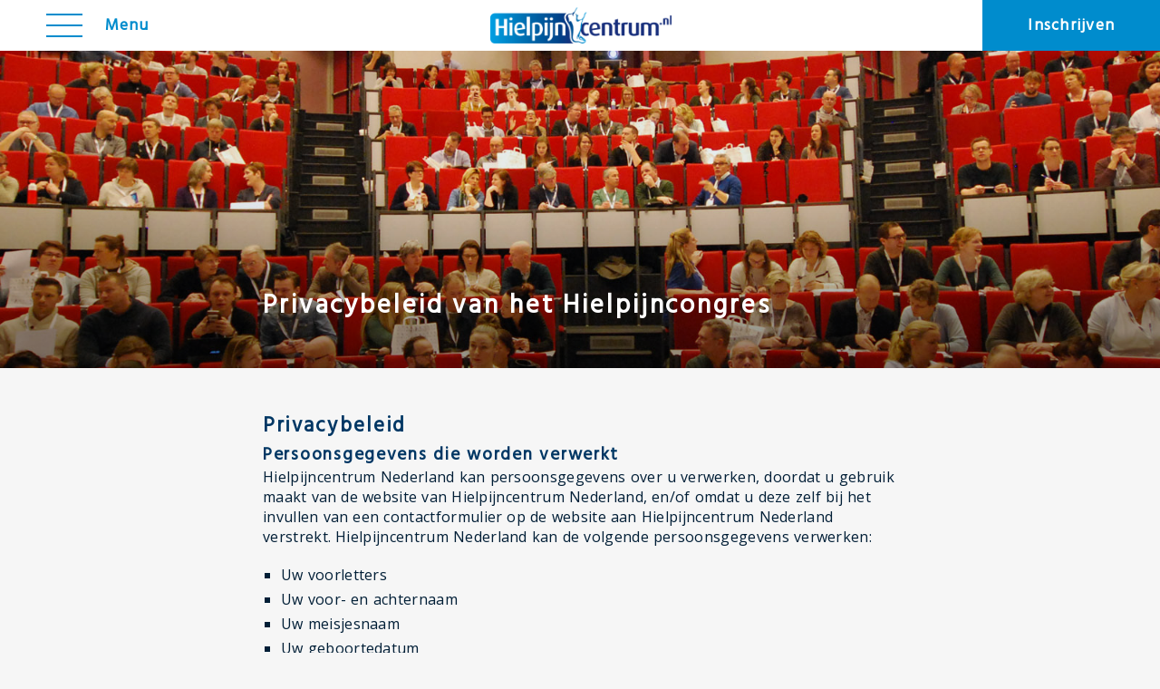

--- FILE ---
content_type: text/html; charset=utf-8
request_url: https://hielpijncongres.nl/privacybeleid-congres
body_size: 23899
content:
<!DOCTYPE HTML>
<html xmlns="http://www.w3.org/1999/xhtml" xml:lang="nl-nl" lang="nl-nl" dir="ltr" >
<head>
<script src="https://ajax.googleapis.com/ajax/libs/jquery/1.8.3/jquery.min.js" type="text/javascript"></script>
<script defer src="https://ajax.googleapis.com/ajax/libs/jqueryui/1.12.1/jquery-ui.min.js" type="text/javascript"></script>
<link href="https://fonts.googleapis.com/css?family=Open+Sans" rel="stylesheet" type="text/css">
<link href="https://fonts.googleapis.com/css?family=Hind" rel="stylesheet" type="text/css">
<link href="/templates/hielpijncentrum/css/desktop.css?v27" rel="stylesheet" type="text/css"/>
		   <link href="/templates/hielpijncentrum/css/lightbox.css" rel="stylesheet" type="text/css" />
		   <script async src="/templates/hielpijncentrum/js/background-scroll.js" type="text/javascript"></script>
		   <script async src="/templates/hielpijncentrum/js/imageahref.js" type="text/javascript"></script><link href="/templates/hielpijncentrum/css/headers.css?v14" rel="stylesheet" type="text/css"/>
		   <script src="/templates/hielpijncentrum/js/showmenu.js?v5" type="text/javascript"></script>
		   <script defer src="/templates/hielpijncentrum/js/functions.js?v10" type="text/javascript"></script>
		   <base href="https://hielpijncongres.nl/privacybeleid-congres" />
	<meta http-equiv="content-type" content="text/html; charset=utf-8" />
	<meta name="keywords" content="Hielpijncongres, UMC Utrecht, Universitair Medisch Centrum Utrecht, Utrecht, hielpijn, voetspecialisten, multidisciplinair, zorgprofessionals, podologie, fysiotherapie, podoloog, Podozorg Nederland, Hielpijncentrum" />
	<meta name="rights" content="Niets uit deze website mag worden verveelvoudigd of openbaar gemaakt, in de ruimste zin van het woord, zonder voorafgaande schriftelijke toestemming van Podozorg Nederland.

Podozorg Nederland zal optreden tegen personen die het werk geheel of gedeeltelijk kopiëren." />
	<meta name="author" content="VONBRINK" />
	<meta name="robots" content="max-snippet:-1, max-image-preview:large, max-video-preview:-1" />
	<meta name="description" content="Na het succes van het eerste Hielpijncongres in 2016, zal dit de tweede keer zijn dat wij onze krachten bundelen om een platform te bieden aan alle professionals die te maken hebben met hielpijn." />
	<title>Privacybeleid - Hielpijncongres</title>
	<link href="/favicon.ico" rel="shortcut icon" type="image/vnd.microsoft.icon" />
	<script src="/media/jui/js/jquery.min.js?8d46274cbb7b5e95af85f7d0808a5c6a" type="text/javascript"></script>
	<script src="/media/jui/js/jquery-noconflict.js?8d46274cbb7b5e95af85f7d0808a5c6a" type="text/javascript"></script>
	<script src="/media/jui/js/jquery-migrate.min.js?8d46274cbb7b5e95af85f7d0808a5c6a" type="text/javascript"></script>
	<script src="/media/system/js/caption.js?8d46274cbb7b5e95af85f7d0808a5c6a" type="text/javascript"></script>
	<script src="/media/jui/js/jquery.ui.core.min.js?8d46274cbb7b5e95af85f7d0808a5c6a" type="text/javascript"></script>
	<script src="/modules/mod_accordeonck/assets/mod_accordeonck.js" type="text/javascript"></script>
	<script src="/modules/mod_accordeonck/assets/jquery.easing.1.3.js" type="text/javascript"></script>
	<script type="text/javascript">
jQuery(window).on('load',  function() {
				new JCaption('img.caption');
			});
       jQuery(document).ready(function(jQuery){
        jQuery('#accordeonck99').accordeonmenuck({fadetransition : true,eventtype : 'click',transition : 'easeInOutSine',menuID : 'accordeonck99',imageplus : '/modules/mod_accordeonck/assets/plus.png',imageminus : '/modules/mod_accordeonck/assets/minus.png',defaultopenedid : '',activeeffect : '',showcounter : '',duree : 250});
}); var randombgimages=["url(/images/backgrounds/congres/01.jpg)", "url(/images/backgrounds/congres/02.jpg)", "url(/images/backgrounds/congres/03.jpg)", "url(/images/backgrounds/congres/04.jpg)", "url(/images/backgrounds/congres/05.jpg)", "url(/images/backgrounds/congres/06.jpg)", "url(/images/backgrounds/congres/07.jpg)", "url(/images/backgrounds/congres/08.jpg)", "url(/images/backgrounds/congres/09.jpg)", "url(/images/backgrounds/congres/10.jpg)"]
var rbcssrule=""
var randomnum=Math.floor(Math.random()*randombgimages.length)

rbcssrule="background-image:"+randombgimages[randomnum]+";"

document.write('<style type="text/css">\n')
document.write('.randomimage{'+rbcssrule+'}\n')
document.write('<\/style>')
</script>

<!-- Mailchimp popup -->
<script type="text/javascript" src="//downloads.mailchimp.com/js/signup-forms/popup/unique-methods/embed.js" data-dojo-config="usePlainJson: true, isDebug: false"></script><script type="text/javascript">window.dojoRequire(["mojo/signup-forms/Loader"], function(L) { L.start({"baseUrl":"mc.us17.list-manage.com","uuid":"5c17e27ef272f79e2052e5219","lid":"c2356b0d28","uniqueMethods":true}) })</script>

<!-- Global site tag (gtag.js) - Google Analytics -->
<script async src="https://www.googletagmanager.com/gtag/js?id=UA-52206072-2"></script>
<script>
window.dataLayer = window.dataLayer || [];
function gtag(){dataLayer.push(arguments);}
gtag('js', new Date());

gtag('config', 'UA-52206072-2');
	</script>
	<!-- Start: Google Structured Data -->
            
<script type="application/ld+json" data-type="gsd">
{
    "@context": "https://schema.org",
    "@type": "BreadcrumbList",
    "itemListElement": [
        {
            "@type": "ListItem",
            "position": 1,
            "name": "Home",
            "item": "https://hielpijncongres.nl/"
        },
        {
            "@type": "ListItem",
            "position": 2,
            "name": "Privacybeleid",
            "item": "https://hielpijncongres.nl/privacybeleid-congres"
        }
    ]
}
</script>
            <!-- End: Google Structured Data -->

		   <meta name="HandheldFriendly" content="true" />
		   <meta http-equiv="Content-Type" content="text/html; charset=utf-8">
		   <link rel="shortcut icon" href="/images/overig/favicon.png?v2" type="image/x-icon"><!--[if lte IE 8]>
				<link href="/templates/hielpijncentrum/css/ie/ie8.css" rel="stylesheet" type="text/css"/>
		   <![endif]-->
		   <!--[if lte IE 7]>
		   		<script type="text/javascript">
					<!--
					window.location = "http://outdatedbrowser.com/nl"
					//-->
			   </script>
		   <![endif]--></head>

<body class="id1857">
<!-- Google Tag Manager (noscript) -->
<noscript><iframe src="https://www.googletagmanager.com/ns.html?id=GTM-PR74VFM"
height="0" width="0" style="display:none;visibility:hidden"></iframe></noscript>
<!-- End Google Tag Manager (noscript) -->
<div id="wrapper">
	<div id="topcontainer">
		<div id="menu">
					<div class="moduletable_menu">
						<div class="accordeonck _menu">
<ul class="menu" id="accordeonck99">
<li id="item-1706" class="accordeonck item-1706 level1 " data-level="1" ><span class="accordeonck_outer "><a class="accordeonck " href="/" title="Kom 22 januari naar het derde Hielpijncongres in Utrecht" >Home</a></span></li><li id="item-1707" class="accordeonck item-1707 parent level1 " data-level="1" ><span class="accordeonck_outer toggler toggler_1"><a class="accordeonck " href="javascript:void(0);" title="Programma van het Hielpijncongres" >Programma</a><span class="toggler_icon"></span></span><ul class="content_1" style="display:none;"><li id="item-1708" class="accordeonck item-1708 level2 " data-level="2" ><span class="accordeonck_outer "><a class="accordeonck " href="/programma/programma-en-tijdschema" title="Programma en tijdschema van het Hielpijncongres" >Programma en tijdschema</a></span></li><li id="item-1712" class="accordeonck item-1712 level2 " data-level="2" ><span class="accordeonck_outer "><a class="accordeonck " href="/programma/sprekers" title="Sprekers tijdens het Hielpijncongres" >Sprekers</a></span></li><li id="item-1714" class="accordeonck item-1714 level2 " data-level="2" ><span class="accordeonck_outer "><a class="accordeonck " href="/programma/inspiratiemarkt" title="Inspiratiemarkt tijdens het Hielpijncongres" >Inspiratiemarkt</a></span></li><li id="item-1923" class="accordeonck item-1923 level2 " data-level="2" ><span class="accordeonck_outer "><a class="accordeonck " href="/programma/pre-congres-event" title="Over het pre-congres event" >Pre-congres event</a></span></li><li id="item-1715" class="accordeonck item-1715 level2 " data-level="2" ><span class="accordeonck_outer "><a class="accordeonck " href="/programma/accreditatie" title="Accreditatie voor het Hielpijncongres" >Accreditatie</a></span></li></ul></li><li id="item-1711" class="accordeonck item-1711 parent level1 " data-level="1" ><span class="accordeonck_outer toggler toggler_1"><a class="accordeonck " href="javascript:void(0);" title="Praktische informatie voor het Hielpijncongres" >Praktische informatie</a><span class="toggler_icon"></span></span><ul class="content_1" style="display:none;"><li id="item-1717" class="accordeonck item-1717 level2 " data-level="2" ><span class="accordeonck_outer "><a class="accordeonck " href="/praktische-informatie/locatie-route" title="Locatie van en route naar het Hielpijncongres" >Locatie en route</a></span></li><li id="item-1736" class="accordeonck item-1736 level2 " data-level="2" ><span class="accordeonck_outer "><a class="accordeonck " href="/praktische-informatie/toegankelijkheid" title="Toegankelijkheid" >Toegankelijkheid</a></span></li><li id="item-1737" class="accordeonck item-1737 level2 " data-level="2" ><span class="accordeonck_outer "><a class="accordeonck " href="/praktische-informatie/verzekering-aansprakelijkheid" title="Verzekering en aansprakelijkheid tijdens het Hielpijncentrum" >Verzekering en aansprakelijkheid</a></span></li><li id="item-1738" class="accordeonck item-1738 level2 " data-level="2" ><span class="accordeonck_outer "><a class="accordeonck " href="/praktische-informatie/niet-roken" title="Niet-roken beleid tijdens het Hielpijncongres" >Niet-roken beleid</a></span></li><li id="item-1739" class="accordeonck item-1739 level2 " data-level="2" ><span class="accordeonck_outer "><a class="accordeonck " href="/praktische-informatie/fotografie" title="Fotografie tijdens het Hielpijncongres" >Fotografie</a></span></li></ul></li><li id="item-1719" class="accordeonck item-1719 level1 " data-level="1" ><span class="accordeonck_outer "><a class="accordeonck " href="/contactformulier" title="Contact met het Hielpijncongres" >Contact</a></span></li></ul></div>
		</div>
	
            					<div class="moduletable_menu_toggler">
						

<div class="custom_menu_toggler"  >
	<div class="nav-toggler">
	<span class="menu-global menu-top"></span>
	<span class="menu-global menu-middle"></span>
	<span class="menu-global menu-bottom"></span>
</div>
<div class="nav-title">
	<h3>Menu</h3>
</div></div>
		</div>
	
					<div class="moduletable_menu_logo">
						

<div class="custom_menu_logo"  >
	<a href="/" target="_self"><img src="/images/algemeen/logo_color.png" alt="Hielpijncentrum" title="Hielpijncentrum"/></a></div>
		</div>
	
					<div class="moduletable_menu_tickets">
						

<div class="custom_menu_tickets"  >
	<h3><a href="/" target="_self">Inschrijven</a></h3></div>
		</div>
	
            		</div>
		<div id="header" class="randomimage">
			<div class='moduletable_header'>
					<div class='custom_header'>
						<span class='h1'>Privacybeleid van het Hielpijncongres</span>
					</div>
				</div>			
		</div>
	</div>
	<div id="contentcontainer">
		<div id="content">
        				<div id="submenu">
				<div id="submenu_inner">
					
				</div>
			</div>
			<div class="item-page" itemscope itemtype="https://schema.org/Article">
	<meta itemprop="inLanguage" content="nl-NL" />
	
		
						
		
	
	
		
								<div itemprop="articleBody">
		<h1>Privacybeleid</h1>
<h2>Persoonsgegevens die worden verwerkt</h2>
<p>Hielpijncentrum Nederland kan persoonsgegevens over u verwerken, doordat u gebruik maakt van de website van Hielpijncentrum Nederland, en/of omdat u deze zelf bij het invullen van een contactformulier op de website aan Hielpijncentrum Nederland verstrekt. Hielpijncentrum Nederland kan de volgende persoonsgegevens verwerken:</p>
<ul>
<li>Uw voorletters</li>
<li>Uw voor- en achternaam</li>
<li>Uw meisjesnaam</li>
<li>Uw geboortedatum</li>
<li>Uw geboorteplaats</li>
<li>Uw beroepsorganisatie(s)</li>
<li>Uw lidmaatschapsnummer beroepsorganisatie(s)</li>
<li>Uw bedrijfsnaam</li>
<li>Uw adresgegevens</li>
<li>Uw telefoonnummer</li>
<li>Uw e-mailadres</li>
<li>Uw IP-adres</li>
</ul>
<h2>Waarom Hielpijncentrum Nederland gegevens nodig heeft</h2>
<p>Hielpijncentrum Nederland verwerkt uw persoonsgegevens om telefonisch contact met u op te kunnen nemen als u daar om verzoekt, en/of om u schriftelijk (per e-mail en/of per post) te kunnen benaderen indien u telefonisch onverhoopt niet bereikt kunt worden. Daarnaast kan Hielpijncentrum Nederland uw persoonsgegevens gebruiken in het kader van het uitvoeren van een met u gesloten overeenkomst van opdracht.</p>
<h2>Hoe lang Hielpijncentrum Nederland gegevens bewaart</h2>
<p>Hielpijncentrum Nederland bewaart uw persoonsgegevens niet langer dan strikt nodig is om de doelen te realiseren, waarvoor uw gegevens worden verzameld. Uw gegevens worden niet langer dan twee jaar bewaard indien er geen overeenkomst met u tot stand komt. In het geval van het bewaren van de bezoekgegevens door middel van <a href="#analytics">Google Analytics</a>, geldt een gegevensbehoud van 50 maanden.</p>
<h2>Delen met anderen</h2>
<p>Hielpijncentrum Nederland verstrekt uw persoonsgegevens alléén aan derden indien dit nodig is voor de uitvoering van een overeenkomst met u, of om te voldoen aan een wettelijke verplichting.</p>
<h2>In kaart brengen websitebezoek</h2>
<p>Op de website van Hielpijncentrum Nederland worden algemene bezoekgegevens bijgehouden, waaronder het IP-adres van uw computer en het tijdstip van opvraging en gegevens die uw browser meestuurt. Deze gegevens worden gebruikt voor analyses van bezoek- en klikgedrag op de website. Hielpijncentrum Nederland gebruikt deze informatie om de werking van de website te verbeteren. Deze gegevens worden zo veel mogelijk geanonimiseerd en worden niet aan derden verstrekt.</p>
<a name="analytics"></a>
<h2>Google Analytics</h2>
<p>Hielpijncentrum Nederland maakt gebruik van Google Analytics om bij te houden hoe gebruikers de website gebruiken en hoe effectief de Adwords-advertenties van Hielpijncentrum Nederland bij Google zoekresultaatpagina’s zijn. De aldus verkregen informatie wordt, met inbegrip van het adres van uw computer (IP-adres), overgebracht naar en door Google opgeslagen op servers in de Verenigde Staten. Lees het privacybeleid van Google voor meer informatie. U treft ook het privacybeleid van Google Analytics hier aan.</p>
<p>Google gebruikt deze informatie om bij te houden hoe onze website gebruikt wordt, om rapporten over de website aan Hielpijncentrum Nederland te kunnen verstrekken en om haar adverteerders informatie over de effectiviteit van hun campagnes te kunnen bieden. Google kan deze informatie aan derden verschaffen indien Google hiertoe wettelijk wordt verplicht, of voor zover deze derden de informatie namens Google verwerken. Hielpijncentrum Nederland heeft hier geen invloed op.</p>
<p>Hielpijncentrum Nederland heeft Google geen toestemming gegeven om via Hielpijncentrum Nederland verkregen Analytics-informatie te gebruiken voor andere Google-diensten.</p>
<h2>Gegevens inzien, aanpassen of verwijderen</h2>
<p>U heeft het recht om uw persoonsgegevens in te zien, te corrigeren of te verwijderen. U kunt een <a href="https://autoriteitpersoonsgegevens.nl/sites/default/files/downloads/modelbrieven/modelbrief_inzage.pdf" target="_blank">verzoek tot inzage</a>, correctie of <a href="https://autoriteitpersoonsgegevens.nl/sites/default/files/downloads/modelbrieven/modelbrief_aanvulling.pdf" target="_blank">verwijdering</a> sturen naar <span id="cloak69952ccafdaf2bf20f013257ee48016b">Dit e-mailadres wordt beveiligd tegen spambots. JavaScript dient ingeschakeld te zijn om het te bekijken.</span><script type='text/javascript'>
				document.getElementById('cloak69952ccafdaf2bf20f013257ee48016b').innerHTML = '';
				var prefix = '&#109;a' + 'i&#108;' + '&#116;o';
				var path = 'hr' + 'ef' + '=';
				var addy69952ccafdaf2bf20f013257ee48016b = '&#105;nf&#111;' + '&#64;';
				addy69952ccafdaf2bf20f013257ee48016b = addy69952ccafdaf2bf20f013257ee48016b + 'h&#105;&#101;lp&#105;jnc&#101;ntr&#117;m' + '&#46;' + 'nl';
				var addy_text69952ccafdaf2bf20f013257ee48016b = '&#105;nf&#111;' + '&#64;' + 'h&#105;&#101;lp&#105;jnc&#101;ntr&#117;m' + '&#46;' + 'nl';document.getElementById('cloak69952ccafdaf2bf20f013257ee48016b').innerHTML += '<a ' + path + '\'' + prefix + ':' + addy69952ccafdaf2bf20f013257ee48016b + '\' target="_blank">'+addy_text69952ccafdaf2bf20f013257ee48016b+'<\/a>';
		</script>. Hielpijncentrum Nederland zal zo snel mogelijk, maar binnen vier weken, op uw verzoek reageren.</p>
<h2>Beveiligen</h2>
<p>Hielpijncentrum Nederland neemt de bescherming van uw gegevens serieus en neemt passende maatregelen om misbruik, verlies, onbevoegde toegang, ongewenste openbaarmaking en ongeoorloofde wijziging tegen te gaan.</p>
<p class="margin">Als u de indruk heeft dat uw gegevens niet goed beveiligd zijn of er aanwijzingen zijn van misbruik, of indien u meer informatie wenst over de beveiliging van door Hielpijncentrum Nederland verzamelde persoonsgegevens, neem dan contact met Hielpijncentrum Nederland op via
<span id="cloak67eb8f264519cc209abfbac169d5c38c">Dit e-mailadres wordt beveiligd tegen spambots. JavaScript dient ingeschakeld te zijn om het te bekijken.</span><script type='text/javascript'>
				document.getElementById('cloak67eb8f264519cc209abfbac169d5c38c').innerHTML = '';
				var prefix = '&#109;a' + 'i&#108;' + '&#116;o';
				var path = 'hr' + 'ef' + '=';
				var addy67eb8f264519cc209abfbac169d5c38c = '&#105;nf&#111;' + '&#64;';
				addy67eb8f264519cc209abfbac169d5c38c = addy67eb8f264519cc209abfbac169d5c38c + 'h&#105;&#101;lp&#105;jnc&#101;ntr&#117;m' + '&#46;' + 'nl';
				var addy_text67eb8f264519cc209abfbac169d5c38c = '&#105;nf&#111;' + '&#64;' + 'h&#105;&#101;lp&#105;jnc&#101;ntr&#117;m' + '&#46;' + 'nl';document.getElementById('cloak67eb8f264519cc209abfbac169d5c38c').innerHTML += '<a ' + path + '\'' + prefix + ':' + addy67eb8f264519cc209abfbac169d5c38c + '\' target="_blank">'+addy_text67eb8f264519cc209abfbac169d5c38c+'<\/a>';
		</script>. <a href="https://hielpijncentrum.nl" target="_blank"> Hielpijncentrum.nl</a> is een website van Hielpijncentrum Nederland. Hielpijncentrum Nederland is als volgt te bereiken:</p>
<ul class="end">
<li><strong>Vestigings- en postadres</strong><br/>
Loubergweg 34<br/>
6961 EK Eerbeek<br/>
Nederland</li>
<li><strong>Inschrijvingsnummer handelsregister Kamer van Koophandel</strong><br/>
08134833</li>
<li><strong>Telefoon</strong><br/>
<a href="tel:0852736222">085-2736222</a></li>
<li><strong>E-mailadres</strong><br/>
<span id="cloak66f6adb3e2181d7081389ddef736e881">Dit e-mailadres wordt beveiligd tegen spambots. JavaScript dient ingeschakeld te zijn om het te bekijken.</span><script type='text/javascript'>
				document.getElementById('cloak66f6adb3e2181d7081389ddef736e881').innerHTML = '';
				var prefix = '&#109;a' + 'i&#108;' + '&#116;o';
				var path = 'hr' + 'ef' + '=';
				var addy66f6adb3e2181d7081389ddef736e881 = '&#105;nf&#111;' + '&#64;';
				addy66f6adb3e2181d7081389ddef736e881 = addy66f6adb3e2181d7081389ddef736e881 + 'h&#105;&#101;lp&#105;jnc&#101;ntr&#117;m' + '&#46;' + 'nl';
				var addy_text66f6adb3e2181d7081389ddef736e881 = '&#105;nf&#111;' + '&#64;' + 'h&#105;&#101;lp&#105;jnc&#101;ntr&#117;m' + '&#46;' + 'nl';document.getElementById('cloak66f6adb3e2181d7081389ddef736e881').innerHTML += '<a ' + path + '\'' + prefix + ':' + addy66f6adb3e2181d7081389ddef736e881 + '\' target="_blank">'+addy_text66f6adb3e2181d7081389ddef736e881+'<\/a>';
		</script></li>	</div>

	
							</div>

					<div class="moduletable_share">
						

<div class="custom_share"  >
	<script type="text/javascript" language="javascript">
function fbshareCurrentPage() {
	window.open("https://www.facebook.com/sharer/sharer.php?u="+escape(window.location.href)+"&t="+document.title, '', 'menubar=no,toolbar=no,resizable=yes,scrollbars=yes,height=300,width=600');
	return false;
}
function tweetCurrentPage() {
	window.open('https://twitter.com/share?url='+escape(window.location.href)+'&text='+document.title, '', 'menubar=no,toolbar=no,resizable=yes,scrollbars=yes,height=300,width=600');
	return false; 
}
function lishareCurrentPage() {
	window.open("https://www.linkedin.com/shareArticle?mini=true&url="+escape(window.location.href)+"&title="+document.title, '', 'menubar=no,toolbar=no,resizable=yes,scrollbars=yes,height=300,width=600');
	return false;
}
function mailCurrentPage() {
	window.location.href="mailto:?subject="+document.title+"&body="+escape(window.location.href);
}

$URL = window.location.href;
</script>
<h3>Deel deze pagina</h3>
<div class="share-button facebook" onclick="javascript:fbshareCurrentPage();">
    <img class="share-image facebook" src="/images/overig/social/facebook_icon.png" title="Deel deze pagina op Facebook" />
</div>
<div class="share-button linkedin" onclick="javascript:lishareCurrentPage();">
    <img class="share-image linkedin" src="/images/overig/social/linkedin_icon.png" title="Deel deze pagina op LinkedIn" />
</div>
<div class="share-button twitter" onclick="javascript:tweetCurrentPage();">
    <img class="share-image twitter" src="/images/overig/social/twitter_icon.png" title="Deel deze pagina op Twitter" />
</div>
<div class="share-button mail" onclick="javascript:mailCurrentPage();">
    <img class="share-image mail" src="/images/overig/social/mail_icon.png" title="Deel deze pagina via e-mail" />
</div></div>
		</div>
	
		</div>
	</div>
<div id="spacer"></div>
</div>	<div id="footercontainer">
		<div id="footer">
        			<div class="moduletable_blog_overview">
						

<div class="custom_blog_overview"  >
	<div class="section">
	<h2>Locatie en route</h2>
	<p>Het Hielpijncongres vindt plaats in de Roze Collegezaal. U komt binnen via de hoofdingang van het UMC Utrecht en gaat direct linksaf. U loopt rechtdoor langs het restaurant en ziet dan aan de linkerkant de collegezalen.</p>
	<p class="button"><a href="/praktische-informatie/locatie-route" target="_self"><span class="desktop">Lees meer over de l</span><span class="mobile">L</span>ocatie en route</a></p>
</div>
<div class="section">
	<h2>Inschrijven</h2>
	<p>Het Hielpijncongres biedt bij uitstek een goede mogelijkheid kennis op te doen, ervaringen uit te wisselen en te discussiëren over hielpijn. Wij hebben slechts plaats voor 200 congresgangers, wacht u daarom niet te lang met inschrijven.</p>
	<p class="button"><a href="/" target="_self"><span class="desktop">Ga naar het i</span><span class="mobile">I</span>nschrijfformulier</a></p>
</div></div>
		</div>
	
					<div class="moduletable_footer">
						

<div class="custom_footer"  >
	<div class="links">
	<a href="/programma/" target="_self">Programma</a>
	<a href="/" target="_self">Inschrijven</a>
	<a href="/praktische-informatie/locatie-route" target="_self">Locatie en route</a>
	<a href="/contactformulier" target="_self">Contact</a>
	<a href="/privacybeleid-congres" target="_self">Privacybeleid</a>
	<a href="/cookiebeleid-congres" target="_self">Cookiebeleid</a>
</div>
<div class="social">
	<a href="https://www.facebook.com/hielpijncentrum" target="_blank"><img src="/images/overig/facebook.png" alt="Het Hielpijncentrum op Facebook" title="Het Hielpijncentrum op Facebook"/></a>
	<a href="https://twitter.com/hielpijncentrum" target="_blank"><img src="/images/overig/twitter.png" alt="Het Hielpijncentrum op Twitter" title="Het Hielpijncentrum op Twitter"/></a>
</div></div>
		</div>
	
		</div>
	</div>
<script async src="/templates/hielpijncentrum/js/lightbox.js" type="text/javascript"></script></body>
</html>

--- FILE ---
content_type: application/javascript
request_url: https://hielpijncongres.nl/templates/hielpijncentrum/js/showmenu.js?v5
body_size: 566
content:
$(document).ready(function() {	

	var Menu = {

	  el: {
		ham: $('.nav-toggler '),
		menuTop: $('.menu-top'),
		menuMiddle: $('.menu-middle'),
		menuBottom: $('.menu-bottom')
	  },
	  
	  init: function() {
		Menu.bindUIactions();
	  },
	  
	  bindUIactions: function() {
		$('.custom_menu_toggler').on(
			  'click',
			function(event) {
			Menu.activateMenu(event);
			event.preventDefault();
		  }
		);
	  },
	  
	  activateMenu: function() {
		Menu.el.menuTop.toggleClass('menu-top-click');
		Menu.el.menuMiddle.toggleClass('menu-middle-click');
		Menu.el.menuBottom.toggleClass('menu-bottom-click');
		$('body, #wrapper, #footercontainer').toggleClass("open");
		$('.custom_menu_toggler h3').toggleClass("hide");
	  }
	};
	
	Menu.init();

});

--- FILE ---
content_type: application/javascript
request_url: https://hielpijncongres.nl/templates/hielpijncentrum/js/imageahref.js
body_size: 64
content:
$(document).ready(function(e) {
	$('.item-page img, .moduletable_content img').each(function(){
		var $this = $(this);
		if (!$(this).hasClass("no-zoom")) {
			$this.wrap('<a href="' + $this.attr('src') + '" data-lightbox="' + $this.attr('src') + '"></a>');
		}
	});
});

--- FILE ---
content_type: application/javascript
request_url: https://hielpijncongres.nl/modules/mod_accordeonck/assets/mod_accordeonck.js
body_size: 3130
content:
/**
 * @copyright	Copyright (C) 2012 Cedric KEIFLIN alias ced1870
 * http://www.joomlack.fr
 * Module Accordeon CK
 * @license		GNU/GPL
 * */

(function($) {

	//define the defaults for the plugin and how to call it
	$.fn.accordeonmenuck = function(options) {
		//set default options
		var defaults = {
			eventtype: 'click',
			fadetransition: false, // pas encore implemente
			transition: 'linear',
			duree: 500,
			imageplus: 'modules/mod_accordeonck/assets/plus.png',
			imageminus: 'modules/mod_accordeonck/assets/minus.png',
			// menuID : 'accordeonck',
			defaultopenedid: '0',
			showactive: true,
			activeeffect: true,
			showcounter: false
		};

		//call in the default otions
		var opts = $.extend(defaults, options);
		var menu = this;

		//act upon the element that is passed into the design
		return menu.each(function(options) {
			if (! menu.attr('accordeonck_done')) {
				menu.attr('accordeonck_done', '1');
				accordeonmenuInit();
			}
		});

		function accordeonmenuInit() {
			$(".parent > ul", menu).hide();
			if (opts.showactive && !opts.activeeffect) {
				$(".parent.active > ul", menu).show().parent().addClass("open");
				$(".parent.active > img.toggler", menu).attr('src', opts.imageminus);
			} else if (opts.showactive && opts.activeeffect) {
				togglemenu($(".parent.active > .toggler", menu));
			}
			if (opts.defaultopenedid && !$(".active.parent", menu).length) {
				$(".item-"+opts.defaultopenedid+" > ul", menu).show().parent().addClass("open");
				$(".item-"+opts.defaultopenedid+" > img.toggler", menu).attr('src', opts.imageminus);
			}
			if (opts.eventtype == 'click') {
				$("li.parent > .toggler", menu).click(function() {
					togglemenu($(this));
				});
			} else {
				$("li.parent > .toggler", menu).mouseenter(function() {
					togglemenu($(this));
				});
			}
			if (opts.showcounter == true) {
				if ($('.accordeonck-counter', menu).length) return;
				$('li.accordeonck.parent', menu).each(function() {
					// if ($('li.accordeonck', $(this)).length) {
						var counter = '<span class="badge accordeonck-counter">' + ($('a.accordeonck', $(this)).length - 1) + '</span>';
						$(this).find('> .accordeonck_outer > a.accordeonck').append(counter);
					// }
				});
			}
		}

		function togglemenu(link) {
			ck_content = link.parent();
			if (!link.parent().hasClass("open")) {
				$(".parent > ul", ck_content.parent()).slideUp({
					duration: opts.duree,
					easing: opts.transition,
					complete: function() {
						$(".parent", ck_content.parent()).removeClass("open");
						$(".parent > img.toggler", ck_content.parent()).attr('src', opts.imageplus);
						if (link.get(0).tagName.toLowerCase() == 'img')
							link.attr('src', opts.imageplus);
					}
				});
				link.nextAll("ul").slideDown({
					duration: opts.duree,
					easing: opts.transition,
					complete: function() {
						link.parent().addClass("open");
						if (link.get(0).tagName.toLowerCase() == 'img')
							link.attr('src', opts.imageminus);
					}
				});
			} else {
				link.nextAll("ul").slideUp({
					duration: opts.duree,
					easing: opts.transition,
					complete: function() {
						link.parent().removeClass("open");
						if (link.get(0).tagName.toLowerCase() == 'img')
							link.attr('src', opts.imageplus);
					}
				});
			}
		}

	};
})(jQuery);